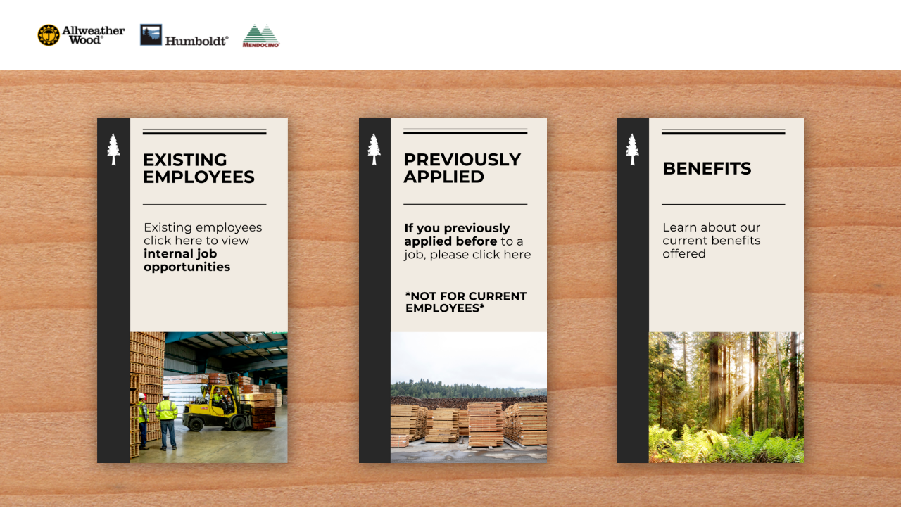

--- FILE ---
content_type: text/html;charset=UTF-8
request_url: https://careers-mfp.icims.com/jobs/search?bga=true&hashed=-435595580&height=500&jan1offset=-480&jun1offset=-420&mobile=false&needsRedirect=false&width=1028
body_size: 24261
content:




























<!DOCTYPE html>
<html class="d" lang="">

<head>
    <!-- End of iCIMS Pre Header --><base href="https://external.showitpreview.com">
    <meta charset="UTF-8" />
    <meta name="viewport" content="width=device-width, initial-scale=1" />
    <title>Home</title>
    <link rel="preconnect" href="https://static.showit.co" />


    <script id="init_data" type="application/json">
      {"mobile":{"w":320,"bgMediaType":"none","bgFillType":"color","bgColor":"#ffffff"},"desktop":{"w":1200,"defaultTrIn":{"type":"fade"},"defaultTrOut":{"type":"fade"},"bgColor":"#ffffff","bgMediaType":"none","bgFillType":"color"},"sid":"kru3jjyalodbhinzfxcpyg","break":768,"assetURL":"//static.showit.co","contactFormId":"252810/395867","cfAction":"aHR0cHM6Ly9jbGllbnRzZXJ2aWNlLnNob3dpdC5jby9jb250YWN0Zm9ybQ==","sgAction":"aHR0cHM6Ly9jbGllbnRzZXJ2aWNlLnNob3dpdC5jby9zb2NpYWxncmlk","blockData":[{"slug":"header","visible":"a","states":[],"d":{"h":100,"w":1200,"locking":{"side":"t","scrollOffset":1},"bgFillType":"color","bgColor":"#ffffff","bgMediaType":"none"},"m":{"h":60,"w":320,"locking":{"side":"st","scrollOffset":1},"bgFillType":"color","bgColor":"#ffffff","bgMediaType":"none"}},{"slug":"new-canvas","visible":"a","states":[],"d":{"h":729,"w":1200,"bgFillType":"color","bgColor":"#ffffff","bgMediaType":"image","bgImage":{"key":"PA28kfLc3juxUuWyIdh2cg/shared/wood_background.png","aspect_ratio":2.13111,"title":"Wood Background","type":"asset"}},"m":{"h":929,"w":320,"bgFillType":"color","bgColor":"#ffffff","bgMediaType":"image","bgImage":{"key":"PA28kfLc3juxUuWyIdh2cg/shared/wood_background.png","aspect_ratio":2.13111,"title":"Wood Background","type":"asset"}}}],"elementData":[{"type":"graphic","visible":"a","id":"header_0","blockId":"header","m":{"x":48,"y":12,"w":224,"h":36,"a":0},"d":{"x":41,"y":20,"w":369,"h":60,"a":0,"lockH":"l"},"c":{"key":"swJmScpqT9Uxw3jGqWcbeg/252810/logos.png","aspect_ratio":6.20606}},{"type":"graphic","visible":"m","id":"new-canvas_0","blockId":"new-canvas","m":{"x":-20,"y":0,"w":353,"h":929,"a":0},"d":{"x":180,"y":168,"w":840,"h":394,"a":0},"c":{"key":"PA28kfLc3juxUuWyIdh2cg/shared/wood_background.png","aspect_ratio":2.13111}},{"type":"graphic","visible":"d","id":"new-canvas_1","blockId":"new-canvas","m":{"x":25,"y":40,"w":271,"h":491,"a":0},"d":{"x":98,"y":167,"w":271,"h":491,"a":0},"c":{"key":"ArTlZnGRRrYtPXXAk9Cohw/shared/1.png","aspect_ratio":0.55225}},{"type":"graphic","visible":"d","id":"new-canvas_2","blockId":"new-canvas","m":{"x":28,"y":558,"w":265,"h":491,"a":0},"d":{"x":837,"y":167,"w":265,"h":491,"a":0},"c":{"key":"3_KsPZS7zTnXDY7M1b89PQ/shared/3.png","aspect_ratio":0.54004}},{"type":"graphic","visible":"d","id":"new-canvas_3","blockId":"new-canvas","m":{"x":27,"y":1079,"w":267,"h":491,"a":0},"d":{"x":470,"y":167,"w":267,"h":491,"a":0},"c":{"key":"Rcb_dnRu-KmKz_9rY-Ig1g/shared/2.png","aspect_ratio":0.54248}},{"type":"graphic","visible":"m","id":"new-canvas_4","blockId":"new-canvas","m":{"x":-18,"y":301,"w":357,"h":299,"a":0},"d":{"x":403,"y":110,"w":394,"h":510,"a":0},"c":{"key":"6tGXstP0g2w72N30AdTpXw/shared/3.png","aspect_ratio":0.7728}},{"type":"graphic","visible":"m","id":"new-canvas_5","blockId":"new-canvas","m":{"x":-18,"y":594,"w":357,"h":280,"a":0},"d":{"x":403,"y":110,"w":394,"h":510,"a":0},"c":{"key":"FrZ0Pu1z_dBMzR3wIOm46w/shared/4.png","aspect_ratio":0.7728}},{"type":"graphic","visible":"m","id":"new-canvas_6","blockId":"new-canvas","m":{"x":-18,"y":31,"w":357,"h":270,"a":0},"d":{"x":403,"y":110,"w":394,"h":510,"a":0},"c":{"key":"op_JLGlAb6nHq_KM45EYSQ/shared/2.png","aspect_ratio":0.7728}}]}
    </script>
    <link rel="stylesheet" type="text/css"
        href="https://cdnjs.cloudflare.com/ajax/libs/animate.css/3.4.0/animate.min.css" />
    <script id="si-jquery" src="https://ajax.googleapis.com/ajax/libs/jquery/3.5.1/jquery.min.js"></script>

    <script src="//lib.showit.co/engine/2.2.7/showit-lib.min.js"></script>
    <script src="//lib.showit.co/engine/2.2.7/showit.min.js"></script>

    <script>

        function initPage() {

        }
    </script>
    <link rel="stylesheet" type="text/css" href="//lib.showit.co/engine/2.2.7/showit.css" />
    <style id="si-page-css">
        html.m {
            background-color: rgba(255, 255, 255, 1);
        }

        html.d {
            background-color: rgba(255, 255, 255, 1);
        }

        .d .st-d-title {
            color: rgba(0, 0, 0, 1);
            line-height: 1.2;
            letter-spacing: 0em;
            font-size: 54px;
            text-align: left;
            font-family: 'Montserrat';
            font-weight: 400;
            font-style: normal;
        }

        .d .st-d-title.se-rc a {
            color: rgba(0, 0, 0, 1);
        }

        .d .st-d-title.se-rc a:hover {
            text-decoration: underline;
            color: rgba(0, 0, 0, 1);
            opacity: 0.8;
        }

        .m .st-m-title {
            color: rgba(0, 0, 0, 1);
            line-height: 1.2;
            letter-spacing: 0em;
            font-size: 36px;
            text-align: left;
            font-family: 'Montserrat';
            font-weight: 400;
            font-style: normal;
        }

        .m .st-m-title.se-rc a {
            color: rgba(0, 0, 0, 1);
        }

        .m .st-m-title.se-rc a:hover {
            text-decoration: underline;
            color: rgba(0, 0, 0, 1);
            opacity: 0.8;
        }

        .d .st-d-heading {
            color: rgba(25, 25, 26, 1);
            line-height: 1.2;
            letter-spacing: 0em;
            font-size: 34px;
            text-align: center;
            font-family: 'Fjalla One';
            font-weight: 400;
            font-style: normal;
        }

        .d .st-d-heading.se-rc a {
            color: rgba(25, 25, 26, 1);
        }

        .d .st-d-heading.se-rc a:hover {
            text-decoration: underline;
            color: rgba(25, 25, 26, 1);
            opacity: 0.8;
        }

        .m .st-m-heading {
            color: rgba(25, 25, 26, 1);
            line-height: 1.2;
            letter-spacing: 0em;
            font-size: 26px;
            text-align: center;
            font-family: 'Fjalla One';
            font-weight: 400;
            font-style: normal;
        }

        .m .st-m-heading.se-rc a {
            color: rgba(25, 25, 26, 1);
        }

        .m .st-m-heading.se-rc a:hover {
            text-decoration: underline;
            color: rgba(25, 25, 26, 1);
            opacity: 0.8;
        }

        .d .st-d-subheading {
            color: rgba(25, 25, 26, 1);
            text-transform: uppercase;
            line-height: 1.8;
            letter-spacing: 0.1em;
            font-size: 14px;
            text-align: center;
            font-family: 'Montserrat';
            font-weight: 400;
            font-style: normal;
        }

        .d .st-d-subheading.se-rc a {
            color: rgba(25, 25, 26, 1);
        }

        .d .st-d-subheading.se-rc a:hover {
            text-decoration: underline;
            color: rgba(25, 25, 26, 1);
            opacity: 0.8;
        }

        .m .st-m-subheading {
            color: rgba(25, 25, 26, 1);
            text-transform: uppercase;
            line-height: 1.8;
            letter-spacing: 0.1em;
            font-size: 12px;
            text-align: center;
            font-family: 'Montserrat';
            font-weight: 400;
            font-style: normal;
        }

        .m .st-m-subheading.se-rc a {
            color: rgba(25, 25, 26, 1);
        }

        .m .st-m-subheading.se-rc a:hover {
            text-decoration: underline;
            color: rgba(25, 25, 26, 1);
            opacity: 0.8;
        }

        .d .st-d-paragraph {
            color: rgba(25, 25, 26, 1);
            line-height: 1.8;
            letter-spacing: 0em;
            font-size: 18px;
            text-align: justify;
            font-family: 'Lato';
            font-weight: 300;
            font-style: normal;
        }

        .d .st-d-paragraph.se-rc a {
            color: rgba(25, 25, 26, 1);
        }

        .d .st-d-paragraph.se-rc a:hover {
            text-decoration: underline;
            color: rgba(25, 25, 26, 1);
            opacity: 0.8;
        }

        .m .st-m-paragraph {
            color: rgba(25, 25, 26, 1);
            line-height: 1.8;
            letter-spacing: 0em;
            font-size: 16px;
            text-align: justify;
            font-family: 'Lato';
            font-weight: 300;
            font-style: normal;
        }

        .m .st-m-paragraph.se-rc a {
            color: rgba(25, 25, 26, 1);
        }

        .m .st-m-paragraph.se-rc a:hover {
            text-decoration: underline;
            color: rgba(25, 25, 26, 1);
            opacity: 0.8;
        }

        .sib-header {
            z-index: 5;
        }

        .m .sib-header {
            height: 60px;
        }

        .d .sib-header {
            height: 100px;
        }

        .m .sib-header .ss-bg {
            background-color: rgba(255, 255, 255, 1);
        }

        .d .sib-header .ss-bg {
            background-color: rgba(255, 255, 255, 1);
        }

        .d .sie-header_0 {
            left: 41px;
            top: 20px;
            width: 369px;
            height: 60px;
        }

        .m .sie-header_0 {
            left: 48px;
            top: 12px;
            width: 224px;
            height: 36px;
        }

        .d .sie-header_0 .se-img {
            background-repeat: no-repeat;
            background-size: cover;
            background-position: 50% 50%;
            border-radius: inherit;
        }

        .m .sie-header_0 .se-img {
            background-repeat: no-repeat;
            background-size: cover;
            background-position: 50% 50%;
            border-radius: inherit;
        }

        .m .sib-new-canvas {
            height: 929px;
        }

        .d .sib-new-canvas {
            height: 729px;
        }

        .m .sib-new-canvas .ss-bg {
            background-color: rgba(255, 255, 255, 1);
        }

        .d .sib-new-canvas .ss-bg {
            background-color: rgba(255, 255, 255, 1);
        }

        .d .sie-new-canvas_0 {
            left: 180px;
            top: 168px;
            width: 840px;
            height: 394px;
            display: none;
        }

        .m .sie-new-canvas_0 {
            left: -20px;
            top: 0px;
            width: 353px;
            height: 929px;
        }

        .d .sie-new-canvas_0 .se-img {
            background-repeat: no-repeat;
            background-size: cover;
            background-position: 50% 50%;
            border-radius: inherit;
        }

        .m .sie-new-canvas_0 .se-img {
            background-repeat: no-repeat;
            background-size: cover;
            background-position: 50% 50%;
            border-radius: inherit;
        }

        .d .sie-new-canvas_1 {
            left: 98px;
            top: 167px;
            width: 271px;
            height: 491px;
            filter: drop-shadow(2px 2px 11px rgba(0, 0, 0, 0.46));
        }

        .m .sie-new-canvas_1 {
            left: 25px;
            top: 40px;
            width: 271px;
            height: 491px;
            filter: drop-shadow(2px 2px 11px rgba(0, 0, 0, 0.46));
            display: none;
        }

        .d .sie-new-canvas_1 .se-img {
            background-repeat: no-repeat;
            background-size: cover;
            background-position: 50% 50%;
            border-radius: inherit;
        }

        .m .sie-new-canvas_1 .se-img {
            background-repeat: no-repeat;
            background-size: cover;
            background-position: 50% 50%;
            border-radius: inherit;
        }

        .d .sie-new-canvas_2 {
            left: 837px;
            top: 167px;
            width: 265px;
            height: 491px;
            filter: drop-shadow(2px 2px 11px rgba(0, 0, 0, 0.46));
        }

        .m .sie-new-canvas_2 {
            left: 28px;
            top: 558px;
            width: 265px;
            height: 491px;
            filter: drop-shadow(2px 2px 11px rgba(0, 0, 0, 0.46));
            display: none;
        }

        .d .sie-new-canvas_2 .se-img {
            background-repeat: no-repeat;
            background-size: cover;
            background-position: 50% 50%;
            border-radius: inherit;
        }

        .m .sie-new-canvas_2 .se-img {
            background-repeat: no-repeat;
            background-size: cover;
            background-position: 50% 50%;
            border-radius: inherit;
        }

        .d .sie-new-canvas_3 {
            left: 470px;
            top: 167px;
            width: 267px;
            height: 491px;
            filter: drop-shadow(2px 2px 11px rgba(0, 0, 0, 0.46));
        }

        .m .sie-new-canvas_3 {
            left: 27px;
            top: 1079px;
            width: 267px;
            height: 491px;
            filter: drop-shadow(2px 2px 11px rgba(0, 0, 0, 0.46));
            display: none;
        }

        .d .sie-new-canvas_3 .se-img {
            background-repeat: no-repeat;
            background-size: cover;
            background-position: 50% 50%;
            border-radius: inherit;
        }

        .m .sie-new-canvas_3 .se-img {
            background-repeat: no-repeat;
            background-size: cover;
            background-position: 50% 50%;
            border-radius: inherit;
        }

        .d .sie-new-canvas_4 {
            left: 403px;
            top: 110px;
            width: 394px;
            height: 510px;
            display: none;
        }

        .m .sie-new-canvas_4 {
            left: -18px;
            top: 301px;
            width: 357px;
            height: 299px;
        }

        .d .sie-new-canvas_4 .se-img {
            background-repeat: no-repeat;
            background-size: cover;
            background-position: 50% 50%;
            border-radius: inherit;
        }

        .m .sie-new-canvas_4 .se-img {
            background-repeat: no-repeat;
            background-size: cover;
            background-position: 50% 50%;
            border-radius: inherit;
        }

        .d .sie-new-canvas_5 {
            left: 403px;
            top: 110px;
            width: 394px;
            height: 510px;
            display: none;
        }

        .m .sie-new-canvas_5 {
            left: -18px;
            top: 594px;
            width: 357px;
            height: 280px;
        }

        .d .sie-new-canvas_5 .se-img {
            background-repeat: no-repeat;
            background-size: cover;
            background-position: 50% 50%;
            border-radius: inherit;
        }

        .m .sie-new-canvas_5 .se-img {
            background-repeat: no-repeat;
            background-size: cover;
            background-position: 50% 50%;
            border-radius: inherit;
        }

        .d .sie-new-canvas_6 {
            left: 403px;
            top: 110px;
            width: 394px;
            height: 510px;
            display: none;
        }

        .m .sie-new-canvas_6 {
            left: -18px;
            top: 31px;
            width: 357px;
            height: 270px;
        }

        .d .sie-new-canvas_6 .se-img {
            background-repeat: no-repeat;
            background-size: cover;
            background-position: 50% 50%;
            border-radius: inherit;
        }

        .m .sie-new-canvas_6 .se-img {
            background-repeat: no-repeat;
            background-size: cover;
            background-position: 50% 50%;
            border-radius: inherit;
        }
    </style>


</head>

<body>


    <div id="si-sp" class="sp">
        <div id="header" data-bid="header" class="sb sib-header sb-lm sb-ld">
            <div class="ss-s ss-bg">
                <div class="sc" style="width:1200px">
                    <div data-sid="header_0" class="sie-header_0 se">
                        <div style="width:100%;height:100%" data-img="header_0" class="se-img se-gr slzy"></div>
                        <noscript><img src="//static.showit.co/400/swJmScpqT9Uxw3jGqWcbeg/252810/logos.png"
                                class="se-img" alt="" title="Logos" /></noscript>
                    </div>
                </div>
            </div>
        </div>
       
        <div id="new-canvas" data-bid="new-canvas" class="sb sib-new-canvas">
            <div class="ss-s ss-bg">
                <div class="sb-m"></div>
                <div class="sc" style="width:1200px">
                    <div data-sid="new-canvas_0" class="sie-new-canvas_0 se">
                        <div style="width:100%;height:100%" data-img="new-canvas_0" class="se-img se-gr slzy"></div>
                        <noscript><img src="//static.showit.co/1200/PA28kfLc3juxUuWyIdh2cg/shared/wood_background.png"
                                class="se-img" alt="" title="Wood Background" /></noscript>
                    </div><a
                        href=" https://internal-mfp.icims.com/?_gl=1*1fbpb5w*_ga*MTM3NDUwOTgxNS4xNzQxMTMwNDM3*_ga_5Y2BYGL910*MTc0MTEzMDQzNi4xLjAuMTc0MTEzMDQzNi42MC4wLjA."
                        target="_blank" class="sie-new-canvas_1 se" data-sid="new-canvas_1">
                        <div style="width:100%;height:100%" data-img="new-canvas_1" class="se-img se-gr slzy"></div>
                        <noscript><img src="//static.showit.co/400/ArTlZnGRRrYtPXXAk9Cohw/shared/1.png" class="se-img"
                                alt="" title="1" /></noscript>
                    </a><a href="https://www.mybenefitsnow.com/mendocino-forest-products/home/" target="_blank"
                        class="sie-new-canvas_2 se" data-sid="new-canvas_2">
                        <div style="width:100%;height:100%" data-img="new-canvas_2" class="se-img se-gr slzy"></div>
                        <noscript><img src="//static.showit.co/400/3_KsPZS7zTnXDY7M1b89PQ/shared/3.png" class="se-img"
                                alt="" title="3" /></noscript>
                    </a><a
                        href=" https://login.icims.com/u/login/identifier?state=[base64]"
                        target="_blank" class="sie-new-canvas_3 se" data-sid="new-canvas_3">
                        <div style="width:100%;height:100%" data-img="new-canvas_3" class="se-img se-gr slzy"></div>
                        <noscript><img src="//static.showit.co/400/Rcb_dnRu-KmKz_9rY-Ig1g/shared/2.png" class="se-img"
                                alt="" title="2" /></noscript>
                    </a><a
                        href=" https://login.icims.com/u/login/identifier?state=[base64]"
                        target="_self" class="sie-new-canvas_4 se" data-sid="new-canvas_4">
                        <div style="width:100%;height:100%" data-img="new-canvas_4" class="se-img se-gr slzy"></div>
                        <noscript><img src="//static.showit.co/400/6tGXstP0g2w72N30AdTpXw/shared/3.png" class="se-img"
                                alt="" title="3" /></noscript>
                    </a><a href="https://www.mybenefitsnow.com/mendocino-forest-products/home/" target="_self"
                        class="sie-new-canvas_5 se" data-sid="new-canvas_5">
                        <div style="width:100%;height:100%" data-img="new-canvas_5" class="se-img se-gr slzy"></div>
                        <noscript><img src="//static.showit.co/400/FrZ0Pu1z_dBMzR3wIOm46w/shared/4.png" class="se-img"
                                alt="" title="4" /></noscript>
                    </a><a
                        href="https://internal-mfp.icims.com/?_gl=1*1biubjo*_ga*MTQyODU4NTYwNS4xNzQzMTg3NDg2*_ga_5Y2BYGL910*MTc0MzE4OTYxMS4yLjEuMTc0MzE5MDgxNS41OS4wLjA."
                        target="_blank" class="sie-new-canvas_6 se" data-sid="new-canvas_6">
                        <div style="width:100%;height:100%" data-img="new-canvas_6" class="se-img se-gr slzy"></div>
                        <noscript><img src="//static.showit.co/400/op_JLGlAb6nHq_KM45EYSQ/shared/2.png" class="se-img"
                                alt="" title="2" /></noscript>
                    </a>
                </div>
            </div>
        </div>
    </div>
    <div style="margin: auto; width: 95%;">
    <!-- iCIMS Begin -->
<script type="text/javascript" src="https://cdn02.icims.com/a/images.icims.com/content/platform_178.0.0.260106-3f3a1c0f66d-11-6/script/lib/domreplacement/domReplacement.js"></script>
<script type="text/javascript" src="https://cdn02.icims.com/a/images.icims.com/content/platform_178.0.0.260106-3f3a1c0f66d-11-6/script/common/icims.js"></script>
<script type="text/javascript" src="https://cdn02.icims.com/a/images.icims.com/content/platform_178.0.0.260106-3f3a1c0f66d-11-6/script/portal/utils.js"></script>
<script type="text/javascript">var useAutoScrolling = false;</script>
<!--[if lte IE 8]>
<script type="text/javascript">useAutoScrolling = true;</script>
<![endif]-->
<script type="text/javascript">

if (window.addEventListener) {
window.addEventListener('message', icims_handlePostMessage, false);
} else if (window.attachEvent) {
window.attachEvent('onmessage', icims_handlePostMessage);
}
function icims_handlePostMessage(event) {
// If this is not a message from an icims domain, ignore it.
if (event.origin.indexOf('icims.com') == -1) return;
var data = event.data;
if (typeof data === "string") {
try {
data = ICIMS.jsonDecode(data);
} catch(e) {
data = event.data;
}
}
try {
if (data && data.height && !isNaN(data.height)) {
document.getElementById('icims_content_iframe').height = parseInt(data.height);
} else if ((data && 'x' in data && 'y' in data && !isNaN(parseInt(data.x)) && !isNaN(parseInt(data.y)))) {
top.scrollTo(parseInt(data.x), parseInt(data.y));
} else if(data && data.pageTitle){
window.document.title = data.pageTitle;
}
} catch (e) {}
}
function getCookie(name) {
var match = document.cookie.match(name + '=(.*?)(;|$)');
if (match) return unescape(match[1]);
else return "";
}
function updateUrl(url) {
try {
history.replaceState({}, '', url);
} catch (e) {}
}
icimsAddOnload(function() {
var icimsFrame = document.createElement('iframe');
var iFrameHeight = 500;
icimsFrame.id = 'icims_content_iframe';
icimsFrame.name = 'icims_content_iframe';
icimsFrame.src = 'https:\/\/careers-mfp.icims.com\/jobs\/search?bga=true&hashed=-435595580&height=500&jan1offset=-480&jun1offset=-420&mobile=false&needsRedirect=false&width=1028&in_iframe=1';
icimsFrame.setAttribute('style', 'width: 100%;border: none;margin: 0px');


iFrameHeight = 500;

icimsFrame.setAttribute('height', iFrameHeight);
icimsFrame.setAttribute('title', 'iCIMS Content iFrame');
icimsFrame.onload=function() {
try {
window.parent.parent.scrollTo(0,0);
} catch (e) {}
};
document.getElementById('icims_iframe_span').appendChild(icimsFrame);
try {
var height = getCookie('cookie_icims_iframe_content_height');
if (height > 0 && typeof style !== 'undefined') style.height = height + 'px';
} catch(e) {}
document.getElementById('icims_content_iframe').onreadystatechange = function() {
try{
if ('interactive' == this.readyState) {
window.scroll(1,1);
}
} catch(e) {}
};
try {
var height = 0;
if (navigator.userAgent.indexOf("Firefox")!=-1) height = document.body.offsetHeight + 16;
else height = document.body.scrollHeight;
document.cookie="cookie_icims_iframe_content_height="+height+";SameSite=Strict;Secure;path=/;";
} catch(e) {}
});
</script>
<noscript>
<iframe src="https://careers-mfp.icims.com/jobs/search?bga=true&amp;hashed=-435595580&amp;height=500&amp;jan1offset=-480&amp;jun1offset=-420&amp;mobile=false&amp;needsRedirect=false&amp;width=1028&amp;in_iframe=1" id="noscript_icims_content_iframe" name="noscript_icims_content_iframe" title="Noscript iCIMS Content iFrame" style="width:100%;" height="500"></iframe>
</noscript>
<span id="icims_iframe_span" role="main" aria-label="Career Portal">
</span>































<!-- iCIMS End -->
    </div>

    <!-- kru3jjyalodbhinzfxcpyg/-46LN76el -->
</body>

</html>
